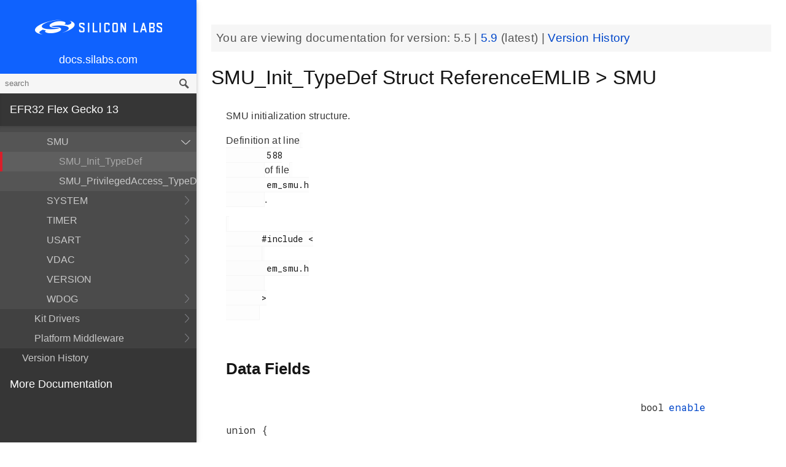

--- FILE ---
content_type: text/html; charset=utf-8
request_url: https://docs.silabs.com/mcu/5.5/efr32fg13/structSMU-Init-TypeDef
body_size: 7127
content:
<!DOCTYPE html>
<html lang="en">
 <head>
  <script async="" src="https://www.googletagmanager.com/gtag/js?id=UA-160330710-1">
  </script>
  <script>
   window.dataLayer = window.dataLayer || [];
function gtag(){dataLayer.push(arguments);}
gtag('js', new Date());
gtag('config', 'UA-160330710-1');
  </script>
  <meta charset="utf-8"/>
  <meta content="IE=edge,chrome=1" http-equiv="X-UA-Compatible"/>
  <meta content="width=device-width, initial-scale=1.0, maximum-scale=1, user-scalable=0" name="viewport"/>
  <meta name="google" value="notranslate"/>
  <meta content="yes" name="mobile-web-app-capable"/>
  <meta content="yes" name="apple-mobile-web-app-capable"/>
  <meta content="black-translucent" name="apple-mobile-web-app-status-bar-style"/>
  <meta content="#444547" name="theme-color"/>
  <meta content="width=device-width, initial-scale=1, user-scalable=no" name="viewport"/>
  <meta content="Software API documentation" name="content-type"/>
  <meta content="32 bit MCU SDK" name="software-development-kits"/>
  <meta content="Wireless" name="product-line"/>
  <meta content="Proprietary" name="product-category"/>
  <meta content="EFR32FG12 Series 1 Sub-GHz and 2.4 GHz SoCs, EFR32FG13 Series 1 Sub-GHz and 2.4 GHz SoCs, EFR32FG14 Series 1 Sub-GHz and 2.4 GHz SoCs, EFR32FG1 Series 1 Sub-GHz and 2.4 GHz SoC" name="product-family"/>
  <meta content="Wireless,Wireless|Proprietary,Wireless|Proprietary|EFR32FG12 Series 1 Sub-GHz and 2.4 GHz SoCs,Wireless|Proprietary| EFR32FG13 Series 1 Sub-GHz and 2.4 GHz SoCs,Wireless|Proprietary| EFR32FG14 Series 1 Sub-GHz and 2.4 GHz SoCs,Wireless|Proprietary| EFR32FG1 Series 1 Sub-GHz and 2.4 GHz SoCs" name="product-hierarchy"/>
  <meta content="Documents,Documents|MCU,Documents|MCU|efr32fg13,Documents|MCU|efr32fg13|v5.5" name="docs-hierarchy"/>
  <title>
   SMU_Init_TypeDef Struct ReferenceEMLIB &gt; SMU - v5.5 - MCU EFR32FG13 API Documentation Silicon Labs
  </title>
  <link href="/assets/styles.css" rel="stylesheet"/>
  <script src="http://assets.adobedtm.com/3190d43a5459fc8adf7e79701f27ec76e8640f17/satelliteLib-90b20114fd9a5a718deac08d9895cd97209e7a18.js">
  </script>
 </head>
 <body>
  <nav class="navbar">
   <div class="search-bar">
    <input class="search-input" placeholder="search"/>
    <input class="search-button" type="button"/>
   </div>
   <div class="menu-icon">
   </div>
   <div class="container">
    <a href="https://docs.silabs.com/">
     docs.silabs.com
    </a>
   </div>
  </nav>
  <nav class="menu nocontent">
   <div class="top">
    <a class="logo" href="https://silabs.com/">
    </a>
    <a class="home" href="https://docs.silabs.com/">
     docs.silabs.com
    </a>
    <div class="search-bar">
     <input class="search-input" placeholder="search"/>
     <input class="search-button" type="button"/>
     <div class="search-site">
      <h5>
       Search in:
      </h5>
      <div class="search-site-selector">
       <span class="root" data-level="0">
        docs
       </span>
      </div>
     </div>
    </div>
   </div>
   <div class="main">
    <h3 id="efr32-flex-gecko-13">
     EFR32 Flex Gecko 13
    </h3>
    <ul>
     <li>
      <a href="index">
       MCU and Peripherals
      </a>
     </li>
     <li>
      <a href="modules">
       Modules
      </a>
      <ul>
       <li>
        <a href="group-BSP">
         BSP
        </a>
        <ul>
         <li>
          <a href="group-BSP-DK">
           API for DK's
          </a>
          <ul>
           <li>
            <a href="structBC-TypeDef">
             BC_TypeDef
            </a>
           </li>
          </ul>
         </li>
         <li>
          <a href="group-BSP-STK">
           API for STKs and WSTKs
          </a>
          <ul>
           <li>
            <a href="structBCP-Packet">
             BCP_Packet
            </a>
           </li>
           <li>
            <a href="structBCP-Packet-">
             BCP_Packet_
            </a>
           </li>
           <li>
            <a href="structBCP-PacketHeader">
             BCP_PacketHeader
            </a>
           </li>
          </ul>
         </li>
         <li>
          <a href="group-BSPCOMMON">
           Common BSP for all kits
          </a>
         </li>
         <li>
          <a href="group-BSP-INIT">
           Device Initialization
          </a>
         </li>
         <li>
          <a href="group-TBSense-BSP">
           Thunderboard Sense BSP
          </a>
          <ul>
           <li>
            <a href="group-BAP">
             BAP - Barometric Pressure Sensor
            </a>
            <ul>
             <li>
              <a href="struct-BAP-Config">
               __BAP_Config
              </a>
             </li>
            </ul>
           </li>
           <li>
            <a href="group-BOARD-4160">
             BOARD Module for Thunderboard Sense
            </a>
            <ul>
             <li>
              <a href="group-PIC-defs">
               Power and Interrupt Controller Definitions
              </a>
             </li>
            </ul>
           </li>
           <li>
            <a href="group-BOARD-4166">
             BOARD Module for Thunderboard Sense 2
            </a>
           </li>
           <li>
            <a href="group-CCS811">
             CCS811 - Indoor Air Quality Sensor
            </a>
           </li>
           <li>
            <a href="group-HALL">
             HALL - Hall Effect Sensor
            </a>
            <ul>
             <li>
              <a href="group-Si7210">
               Si7210 - Hall Effect Sensor
              </a>
             </li>
             <li>
              <a href="struct-HALL-Config">
               __HALL_Config
              </a>
             </li>
            </ul>
           </li>
           <li>
            <a href="group-ICM20648">
             ICM20648 - 6-axis Motion Sensor Driver
            </a>
           </li>
           <li>
            <a href="group-IMU">
             IMU - Inertial Measurement Unit
            </a>
            <ul>
             <li>
              <a href="struct-IMU-SensorFusion">
               _IMU_SensorFusion
              </a>
             </li>
            </ul>
           </li>
           <li>
            <a href="group-Mic">
             MIC - Microphone Driver (ADC)
            </a>
           </li>
           <li>
            <a href="group-Mic-i2s">
             MIC - Microphone Driver (I2S)
            </a>
           </li>
           <li>
            <a href="group-Si1133">
             SI1133 - Ambient Light and UV Index Sensor
            </a>
            <ul>
             <li>
              <a href="structSI1133-Coeff-TypeDef">
               SI1133_Coeff_TypeDef
              </a>
             </li>
             <li>
              <a href="structSI1133-LuxCoeff-TypeDef">
               SI1133_LuxCoeff_TypeDef
              </a>
             </li>
             <li>
              <a href="structSI1133-Samples-TypeDef">
               SI1133_Samples_TypeDef
              </a>
             </li>
            </ul>
           </li>
           <li>
            <a href="group-Si7021">
             SI7021 - Relative Humidity and Temperature Sensor
            </a>
           </li>
           <li>
            <a href="group-Util">
             Utility Functions
            </a>
           </li>
          </ul>
         </li>
        </ul>
       </li>
       <li>
        <a href="group-Parts">
         Devices
        </a>
        <ul>
         <li>
          <a href="group-EFR32FG13P-ACMP">
           ACMP
          </a>
          <ul>
           <li>
            <a href="group-EFR32FG13P-ACMP-BitFields">
             ACMP Bit Fields
            </a>
           </li>
           <li>
            <a href="structACMP-TypeDef">
             ACMP_TypeDef
            </a>
           </li>
          </ul>
         </li>
         <li>
          <a href="group-EFR32FG13P-ADC">
           ADC
          </a>
          <ul>
           <li>
            <a href="group-EFR32FG13P-ADC-BitFields">
             ADC Bit Fields
            </a>
           </li>
           <li>
            <a href="structADC-TypeDef">
             ADC_TypeDef
            </a>
           </li>
          </ul>
         </li>
         <li>
          <a href="group-EFR32FG13P-Alternate-Function">
           Alternate Function
          </a>
          <ul>
           <li>
            <a href="group-EFR32FG13P-AF-Pins">
             Alternate Function Pins
            </a>
           </li>
           <li>
            <a href="group-EFR32FG13P-AF-Ports">
             Alternate Function Ports
            </a>
           </li>
          </ul>
         </li>
         <li>
          <a href="group-EFR32FG13P-CMU">
           CMU
          </a>
          <ul>
           <li>
            <a href="group-EFR32FG13P-CMU-BitFields">
             CMU Bit Fields
            </a>
           </li>
           <li>
            <a href="structCMU-TypeDef">
             CMU_TypeDef
            </a>
           </li>
          </ul>
         </li>
         <li>
          <a href="group-EFR32FG13P-CRYOTIMER">
           CRYOTIMER
          </a>
          <ul>
           <li>
            <a href="group-EFR32FG13P-CRYOTIMER-BitFields">
             CRYOTIMER Bit Fields
            </a>
           </li>
           <li>
            <a href="structCRYOTIMER-TypeDef">
             CRYOTIMER_TypeDef
            </a>
           </li>
          </ul>
         </li>
         <li>
          <a href="group-EFR32FG13P-CRYPTO">
           CRYPTO
          </a>
          <ul>
           <li>
            <a href="group-EFR32FG13P-CRYPTO-BitFields">
             CRYPTO Bit Fields
            </a>
           </li>
           <li>
            <a href="structCRYPTO-TypeDef">
             CRYPTO_TypeDef
            </a>
           </li>
          </ul>
         </li>
         <li>
          <a href="group-EFR32FG13P-CSEN">
           CSEN
          </a>
          <ul>
           <li>
            <a href="group-EFR32FG13P-CSEN-BitFields">
             CSEN Bit Fields
            </a>
           </li>
           <li>
            <a href="structCSEN-TypeDef">
             CSEN_TypeDef
            </a>
           </li>
          </ul>
         </li>
         <li>
          <a href="group-EFR32FG13P-DMA-DESCRIPTOR">
           DMA Descriptor
          </a>
          <ul>
           <li>
            <a href="structDMA-DESCRIPTOR-TypeDef">
             DMA_DESCRIPTOR_TypeDef
            </a>
           </li>
          </ul>
         </li>
         <li>
          <a href="group-EFR32FG13P-DMAREQ">
           DMAREQ
          </a>
          <ul>
           <li>
            <a href="group-EFR32FG13P-DMAREQ-BitFields">
             DMAREQ Bit Fields
            </a>
           </li>
          </ul>
         </li>
         <li>
          <a href="group-EFR32FG13P-DEVINFO">
           Device Information and Calibration
          </a>
          <ul>
           <li>
            <a href="group-EFR32FG13P-DEVINFO-BitFields">
             DEVINFO Bit Fields
            </a>
           </li>
           <li>
            <a href="structDEVINFO-TypeDef">
             DEVINFO_TypeDef
            </a>
           </li>
          </ul>
         </li>
         <li>
          <a href="group-EFR32">
           EFR32
          </a>
         </li>
         <li>
          <a href="group-EFR32FG13P233F512GM48">
           EFR32FG13P233F512GM48
          </a>
          <ul>
           <li>
            <a href="group-EFR32FG13P233F512GM48-BitFields">
             Bit Fields
            </a>
            <ul>
             <li>
              <a href="group-EFR32FG13P233F512GM48-WTIMER">
               EFR32FG13P233F512GM48_WTIMER
              </a>
              <ul>
               <li>
                <a href="group-EFR32FG13P233F512GM48-WTIMER-BitFields">
                 WTIMER Bit Fields
                </a>
               </li>
              </ul>
             </li>
             <li>
              <a href="group-EFR32FG13P233F512GM48-UNLOCK">
               Unlock Codes
              </a>
             </li>
            </ul>
           </li>
           <li>
            <a href="group-EFR32FG13P233F512GM48-Core">
             Core
            </a>
           </li>
           <li>
            <a href="group-EFR32FG13P233F512GM48-Part">
             Part
            </a>
           </li>
           <li>
            <a href="group-EFR32FG13P233F512GM48-Peripheral-Declaration">
             Peripheral Declarations
            </a>
           </li>
           <li>
            <a href="group-EFR32FG13P233F512GM48-Peripheral-Base">
             Peripheral Memory Map
            </a>
           </li>
           <li>
            <a href="group-EFR32FG13P233F512GM48-Peripheral-Offsets">
             Peripheral Offsets
            </a>
           </li>
           <li>
            <a href="group-EFR32FG13P233F512GM48-Peripheral-TypeDefs">
             Peripheral TypeDefs
            </a>
           </li>
          </ul>
         </li>
         <li>
          <a href="group-EFR32FG13P-EMU">
           EMU
          </a>
          <ul>
           <li>
            <a href="group-EFR32FG13P-EMU-BitFields">
             EMU Bit Fields
            </a>
           </li>
           <li>
            <a href="structEMU-TypeDef">
             EMU_TypeDef
            </a>
           </li>
          </ul>
         </li>
         <li>
          <a href="group-EFR32FG13P-ETM">
           ETM
          </a>
          <ul>
           <li>
            <a href="group-EFR32FG13P-ETM-BitFields">
             ETM Bit Fields
            </a>
           </li>
           <li>
            <a href="structETM-TypeDef">
             ETM_TypeDef
            </a>
           </li>
          </ul>
         </li>
         <li>
          <a href="group-EFR32FG13P-FPUEH">
           FPUEH
          </a>
          <ul>
           <li>
            <a href="group-EFR32FG13P-FPUEH-BitFields">
             FPUEH Bit Fields
            </a>
           </li>
           <li>
            <a href="structFPUEH-TypeDef">
             FPUEH_TypeDef
            </a>
           </li>
          </ul>
         </li>
         <li>
          <a href="group-EFR32FG13P-GPCRC">
           GPCRC
          </a>
          <ul>
           <li>
            <a href="group-EFR32FG13P-GPCRC-BitFields">
             GPCRC Bit Fields
            </a>
           </li>
           <li>
            <a href="structGPCRC-TypeDef">
             GPCRC_TypeDef
            </a>
           </li>
          </ul>
         </li>
         <li>
          <a href="group-EFR32FG13P-GPIO">
           GPIO
          </a>
          <ul>
           <li>
            <a href="group-EFR32FG13P-GPIO-BitFields">
             GPIO Bit Fields
            </a>
           </li>
           <li>
            <a href="structGPIO-P-TypeDef">
             GPIO_P_TypeDef
            </a>
           </li>
           <li>
            <a href="structGPIO-TypeDef">
             GPIO_TypeDef
            </a>
           </li>
          </ul>
         </li>
         <li>
          <a href="group-EFR32FG13P-I2C">
           I2C
          </a>
          <ul>
           <li>
            <a href="group-EFR32FG13P-I2C-BitFields">
             I2C Bit Fields
            </a>
           </li>
           <li>
            <a href="structI2C-TypeDef">
             I2C_TypeDef
            </a>
           </li>
          </ul>
         </li>
         <li>
          <a href="group-EFR32FG13P-IDAC">
           IDAC
          </a>
          <ul>
           <li>
            <a href="group-EFR32FG13P-IDAC-BitFields">
             IDAC Bit Fields
            </a>
           </li>
           <li>
            <a href="structIDAC-TypeDef">
             IDAC_TypeDef
            </a>
           </li>
          </ul>
         </li>
         <li>
          <a href="group-EFR32FG13P-LDMA">
           LDMA
          </a>
          <ul>
           <li>
            <a href="group-EFR32FG13P-LDMA-BitFields">
             LDMA Bit Fields
            </a>
           </li>
           <li>
            <a href="structLDMA-CH-TypeDef">
             LDMA_CH_TypeDef
            </a>
           </li>
           <li>
            <a href="structLDMA-TypeDef">
             LDMA_TypeDef
            </a>
           </li>
          </ul>
         </li>
         <li>
          <a href="group-EFR32FG13P-LESENSE">
           LESENSE
          </a>
          <ul>
           <li>
            <a href="group-EFR32FG13P-LESENSE-BitFields">
             LESENSE Bit Fields
            </a>
           </li>
           <li>
            <a href="structLESENSE-BUF-TypeDef">
             LESENSE_BUF_TypeDef
            </a>
           </li>
           <li>
            <a href="structLESENSE-CH-TypeDef">
             LESENSE_CH_TypeDef
            </a>
           </li>
           <li>
            <a href="structLESENSE-ST-TypeDef">
             LESENSE_ST_TypeDef
            </a>
           </li>
           <li>
            <a href="structLESENSE-TypeDef">
             LESENSE_TypeDef
            </a>
           </li>
          </ul>
         </li>
         <li>
          <a href="group-EFR32FG13P-LETIMER">
           LETIMER
          </a>
          <ul>
           <li>
            <a href="group-EFR32FG13P-LETIMER-BitFields">
             LETIMER Bit Fields
            </a>
           </li>
           <li>
            <a href="structLETIMER-TypeDef">
             LETIMER_TypeDef
            </a>
           </li>
          </ul>
         </li>
         <li>
          <a href="group-EFR32FG13P-LEUART">
           LEUART
          </a>
          <ul>
           <li>
            <a href="group-EFR32FG13P-LEUART-BitFields">
             LEUART Bit Fields
            </a>
           </li>
           <li>
            <a href="structLEUART-TypeDef">
             LEUART_TypeDef
            </a>
           </li>
          </ul>
         </li>
         <li>
          <a href="group-EFR32FG13P-MSC">
           MSC
          </a>
          <ul>
           <li>
            <a href="group-EFR32FG13P-MSC-BitFields">
             MSC Bit Fields
            </a>
           </li>
           <li>
            <a href="structMSC-TypeDef">
             MSC_TypeDef
            </a>
           </li>
          </ul>
         </li>
         <li>
          <a href="group-EFR32FG13P-PCNT">
           PCNT
          </a>
          <ul>
           <li>
            <a href="group-EFR32FG13P-PCNT-BitFields">
             PCNT Bit Fields
            </a>
           </li>
           <li>
            <a href="structPCNT-TypeDef">
             PCNT_TypeDef
            </a>
           </li>
          </ul>
         </li>
         <li>
          <a href="group-EFR32FG13P-PRS">
           PRS
          </a>
          <ul>
           <li>
            <a href="group-EFR32FG13P-PRS-BitFields">
             PRS Bit Fields
            </a>
           </li>
           <li>
            <a href="group-EFR32FG13P-PRS-Signals">
             PRS Signals
            </a>
           </li>
           <li>
            <a href="structPRS-CH-TypeDef">
             PRS_CH_TypeDef
            </a>
           </li>
           <li>
            <a href="structPRS-TypeDef">
             PRS_TypeDef
            </a>
           </li>
          </ul>
         </li>
         <li>
          <a href="group-EFR32FG13P-RMU">
           RMU
          </a>
          <ul>
           <li>
            <a href="group-EFR32FG13P-RMU-BitFields">
             RMU Bit Fields
            </a>
           </li>
           <li>
            <a href="structRMU-TypeDef">
             RMU_TypeDef
            </a>
           </li>
          </ul>
         </li>
         <li>
          <a href="group-EFR32FG13P-ROMTABLE">
           ROM Table, Chip Revision Information
          </a>
          <ul>
           <li>
            <a href="group-EFR32FG13P-ROMTABLE-BitFields">
             ROM Table Bit Field definitions
            </a>
           </li>
           <li>
            <a href="structROMTABLE-TypeDef">
             ROMTABLE_TypeDef
            </a>
           </li>
          </ul>
         </li>
         <li>
          <a href="group-EFR32FG13P-RTCC">
           RTCC
          </a>
          <ul>
           <li>
            <a href="group-EFR32FG13P-RTCC-BitFields">
             RTCC Bit Fields
            </a>
           </li>
           <li>
            <a href="structRTCC-CC-TypeDef">
             RTCC_CC_TypeDef
            </a>
           </li>
           <li>
            <a href="structRTCC-RET-TypeDef">
             RTCC_RET_TypeDef
            </a>
           </li>
           <li>
            <a href="structRTCC-TypeDef">
             RTCC_TypeDef
            </a>
           </li>
          </ul>
         </li>
         <li>
          <a href="group-EFR32FG13P-SMU">
           SMU
          </a>
          <ul>
           <li>
            <a href="group-EFR32FG13P-SMU-BitFields">
             SMU Bit Fields
            </a>
           </li>
           <li>
            <a href="structSMU-TypeDef">
             SMU_TypeDef
            </a>
           </li>
          </ul>
         </li>
         <li>
          <a href="group-EFR32FG13P-TIMER">
           TIMER
          </a>
          <ul>
           <li>
            <a href="group-EFR32FG13P-TIMER-BitFields">
             TIMER Bit Fields
            </a>
           </li>
           <li>
            <a href="structTIMER-CC-TypeDef">
             TIMER_CC_TypeDef
            </a>
           </li>
           <li>
            <a href="structTIMER-TypeDef">
             TIMER_TypeDef
            </a>
           </li>
          </ul>
         </li>
         <li>
          <a href="group-EFR32FG13P-TRNG">
           TRNG
          </a>
          <ul>
           <li>
            <a href="group-EFR32FG13P-TRNG-BitFields">
             TRNG Bit Fields
            </a>
           </li>
           <li>
            <a href="structTRNG-TypeDef">
             TRNG_TypeDef
            </a>
           </li>
          </ul>
         </li>
         <li>
          <a href="group-EFR32FG13P-USART">
           USART
          </a>
          <ul>
           <li>
            <a href="group-EFR32FG13P-USART-BitFields">
             USART Bit Fields
            </a>
           </li>
           <li>
            <a href="structUSART-TypeDef">
             USART_TypeDef
            </a>
           </li>
          </ul>
         </li>
         <li>
          <a href="group-EFR32FG13P-VDAC">
           VDAC
          </a>
          <ul>
           <li>
            <a href="group-EFR32FG13P-VDAC-BitFields">
             VDAC Bit Fields
            </a>
           </li>
           <li>
            <a href="structVDAC-OPA-TypeDef">
             VDAC_OPA_TypeDef
            </a>
           </li>
           <li>
            <a href="structVDAC-TypeDef">
             VDAC_TypeDef
            </a>
           </li>
          </ul>
         </li>
         <li>
          <a href="group-EFR32FG13P-WDOG">
           WDOG
          </a>
          <ul>
           <li>
            <a href="group-EFR32FG13P-WDOG-BitFields">
             WDOG Bit Fields
            </a>
           </li>
           <li>
            <a href="structWDOG-PCH-TypeDef">
             WDOG_PCH_TypeDef
            </a>
           </li>
           <li>
            <a href="structWDOG-TypeDef">
             WDOG_TypeDef
            </a>
           </li>
          </ul>
         </li>
         <li>
          <a href="structGPIO-P-TypeDef">
           GPIO_P_TypeDef
          </a>
         </li>
         <li>
          <a href="structLDMA-CH-TypeDef">
           LDMA_CH_TypeDef
          </a>
         </li>
         <li>
          <a href="structLESENSE-BUF-TypeDef">
           LESENSE_BUF_TypeDef
          </a>
         </li>
         <li>
          <a href="structLESENSE-CH-TypeDef">
           LESENSE_CH_TypeDef
          </a>
         </li>
         <li>
          <a href="structLESENSE-ST-TypeDef">
           LESENSE_ST_TypeDef
          </a>
         </li>
         <li>
          <a href="structPRS-CH-TypeDef">
           PRS_CH_TypeDef
          </a>
         </li>
         <li>
          <a href="structRTCC-CC-TypeDef">
           RTCC_CC_TypeDef
          </a>
         </li>
         <li>
          <a href="structRTCC-RET-TypeDef">
           RTCC_RET_TypeDef
          </a>
         </li>
         <li>
          <a href="structTIMER-CC-TypeDef">
           TIMER_CC_TypeDef
          </a>
         </li>
         <li>
          <a href="structVDAC-OPA-TypeDef">
           VDAC_OPA_TypeDef
          </a>
         </li>
         <li>
          <a href="structWDOG-PCH-TypeDef">
           WDOG_PCH_TypeDef
          </a>
         </li>
        </ul>
       </li>
       <li>
        <a href="group-emdrv">
         EMDRV
        </a>
        <ul>
         <li>
          <a href="group-DMADRV">
           DMADRV
          </a>
         </li>
         <li>
          <a href="group-EZRADIODRV">
           EZRADIODRV
          </a>
          <ul>
           <li>
            <a href="group-API-Layer">
             API_Layer
            </a>
           </li>
           <li>
            <a href="group-COMM-Layer">
             COMM_Layer
            </a>
           </li>
           <li>
            <a href="group-HAL-Layer">
             HAL_Layer
            </a>
           </li>
           <li>
            <a href="group-Plugin-System">
             Plugin_System
            </a>
            <ul>
             <li>
              <a href="group-Auto-ACK-Plugin">
               Auto_ACK_Plugin
              </a>
              <ul>
               <li>
                <a href="structEZRADIODRV-AutoAckHandle">
                 EZRADIODRV_AutoAckHandle
                </a>
               </li>
              </ul>
             </li>
             <li>
              <a href="group-CRC-Error-Plugin">
               CRC_Error_Plugin
              </a>
              <ul>
               <li>
                <a href="structEZRADIODRV-PacketCrcErrorHandle">
                 EZRADIODRV_PacketCrcErrorHandle
                </a>
               </li>
              </ul>
             </li>
             <li>
              <a href="group-Direct-Receive-Plugin">
               Direct_Receive_Plugin
              </a>
              <ul>
               <li>
                <a href="structEZRADIODRV-DirectRxHandle">
                 EZRADIODRV_DirectRxHandle
                </a>
               </li>
              </ul>
             </li>
             <li>
              <a href="group-Direct-Transmit-Plugin">
               Direct_Transmit_Plugin
              </a>
              <ul>
               <li>
                <a href="structEZRADIODRV-DirectTxHandle">
                 EZRADIODRV_DirectTxHandle
                </a>
               </li>
              </ul>
             </li>
             <li>
              <a href="group-PN9-Plugin">
               PN9_Plugin
              </a>
              <ul>
               <li>
                <a href="structEZRADIODRV-Pn9Handle">
                 EZRADIODRV_Pn9Handle
                </a>
               </li>
              </ul>
             </li>
             <li>
              <a href="group-Plugin-Manager">
               Plugin_Manager
              </a>
              <ul>
               <li>
                <a href="structEZRADIODRV-HandleData">
                 EZRADIODRV_HandleData
                </a>
               </li>
              </ul>
             </li>
             <li>
              <a href="group-Receive-Plugin">
               Receive_Plugin
              </a>
              <ul>
               <li>
                <a href="structEZRADIODRV-PacketRxHandle">
                 EZRADIODRV_PacketRxHandle
                </a>
               </li>
              </ul>
             </li>
             <li>
              <a href="group-Transmit-Plugin">
               Transmit_Plugin
              </a>
              <ul>
               <li>
                <a href="structEZRADIODRV-FieldLength">
                 EZRADIODRV_FieldLength
                </a>
               </li>
               <li>
                <a href="structEZRADIODRV-PacketLengthConfig">
                 EZRADIODRV_PacketLengthConfig
                </a>
               </li>
               <li>
                <a href="structEZRADIODRV-PacketTxHandle">
                 EZRADIODRV_PacketTxHandle
                </a>
               </li>
              </ul>
             </li>
             <li>
              <a href="group-Unmod-Carrier-Plugin">
               Unmod_Carrier_Plugin
              </a>
              <ul>
               <li>
                <a href="structEZRADIODRV-UnmodCarrierHandle">
                 EZRADIODRV_UnmodCarrierHandle
                </a>
               </li>
              </ul>
             </li>
            </ul>
           </li>
          </ul>
         </li>
         <li>
          <a href="group-GPIOINT">
           GPIOINT
          </a>
         </li>
         <li>
          <a href="group-NVM">
           NVM
          </a>
         </li>
         <li>
          <a href="group-NVM3">
           NVM3
          </a>
          <ul>
           <li>
            <a href="group-NVM3Hal">
             NVM3Hal
            </a>
            <ul>
             <li>
              <a href="structnvm3-HalDeviceInfo">
               nvm3_HalDeviceInfo
              </a>
             </li>
            </ul>
           </li>
           <li>
            <a href="group-NVM3Lock">
             NVM3Lock
            </a>
           </li>
           <li>
            <a href="structnvm3-CacheEntry">
             nvm3_CacheEntry
            </a>
           </li>
           <li>
            <a href="structnvm3-Init-t">
             nvm3_Init_t
            </a>
           </li>
          </ul>
         </li>
         <li>
          <a href="group-RTCDRV">
           RTCDRV
          </a>
         </li>
         <li>
          <a href="group-SLEEP">
           SLEEP
          </a>
          <ul>
           <li>
            <a href="structSLEEP-Init-t">
             SLEEP_Init_t
            </a>
           </li>
          </ul>
         </li>
         <li>
          <a href="group-SPIDRV">
           SPIDRV
          </a>
          <ul>
           <li>
            <a href="structSPIDRV-HandleData">
             SPIDRV_HandleData
            </a>
           </li>
           <li>
            <a href="structSPIDRV-Init">
             SPIDRV_Init
            </a>
           </li>
          </ul>
         </li>
         <li>
          <a href="group-TEMPDRV">
           TEMPDRV
          </a>
         </li>
         <li>
          <a href="group-UARTDRV">
           UARTDRV
          </a>
          <ul>
           <li>
            <a href="structUARTDRV-Buffer-FifoQueue-t">
             UARTDRV_Buffer_FifoQueue_t
            </a>
           </li>
           <li>
            <a href="structUARTDRV-Buffer-t">
             UARTDRV_Buffer_t
            </a>
           </li>
           <li>
            <a href="structUARTDRV-HandleData">
             UARTDRV_HandleData
            </a>
           </li>
           <li>
            <a href="structUARTDRV-InitLeuart-t">
             UARTDRV_InitLeuart_t
            </a>
           </li>
           <li>
            <a href="structUARTDRV-InitUart-t">
             UARTDRV_InitUart_t
            </a>
           </li>
          </ul>
         </li>
         <li>
          <a href="group-USTIMER">
           USTIMER
          </a>
         </li>
        </ul>
       </li>
       <li>
        <a href="group-emlib">
         EMLIB
        </a>
        <ul>
         <li>
          <a href="group-ACMP">
           ACMP
          </a>
          <ul>
           <li>
            <a href="structACMP-CapsenseInit-TypeDef">
             ACMP_CapsenseInit_TypeDef
            </a>
           </li>
           <li>
            <a href="structACMP-Init-TypeDef">
             ACMP_Init_TypeDef
            </a>
           </li>
           <li>
            <a href="structACMP-VAConfig-TypeDef">
             ACMP_VAConfig_TypeDef
            </a>
           </li>
           <li>
            <a href="structACMP-VBConfig-TypeDef">
             ACMP_VBConfig_TypeDef
            </a>
           </li>
          </ul>
         </li>
         <li>
          <a href="group-ADC">
           ADC
          </a>
          <ul>
           <li>
            <a href="structADC-Init-TypeDef">
             ADC_Init_TypeDef
            </a>
           </li>
           <li>
            <a href="structADC-InitScan-TypeDef">
             ADC_InitScan_TypeDef
            </a>
           </li>
           <li>
            <a href="structADC-InitScanInput-TypeDef">
             ADC_InitScanInput_TypeDef
            </a>
           </li>
           <li>
            <a href="structADC-InitSingle-TypeDef">
             ADC_InitSingle_TypeDef
            </a>
           </li>
          </ul>
         </li>
         <li>
          <a href="group-ASSERT">
           ASSERT
          </a>
         </li>
         <li>
          <a href="group-BUS">
           BUS
          </a>
         </li>
         <li>
          <a href="group-CHIP">
           CHIP
          </a>
         </li>
         <li>
          <a href="group-CMU">
           CMU
          </a>
          <ul>
           <li>
            <a href="structCMU-DPLLInit-TypeDef">
             CMU_DPLLInit_TypeDef
            </a>
           </li>
           <li>
            <a href="structCMU-HFXOInit-TypeDef">
             CMU_HFXOInit_TypeDef
            </a>
           </li>
           <li>
            <a href="structCMU-LFXOInit-TypeDef">
             CMU_LFXOInit_TypeDef
            </a>
           </li>
          </ul>
         </li>
         <li>
          <a href="group-COMMON">
           COMMON
          </a>
         </li>
         <li>
          <a href="group-CORE">
           CORE
          </a>
          <ul>
           <li>
            <a href="structCORE-nvicMask-t">
             CORE_nvicMask_t
            </a>
           </li>
          </ul>
         </li>
         <li>
          <a href="group-CRYOTIMER">
           CRYOTIMER
          </a>
          <ul>
           <li>
            <a href="structCRYOTIMER-Init-TypeDef">
             CRYOTIMER_Init_TypeDef
            </a>
           </li>
          </ul>
         </li>
         <li>
          <a href="group-CRYPTO">
           CRYPTO
          </a>
         </li>
         <li>
          <a href="group-CSEN">
           CSEN
          </a>
          <ul>
           <li>
            <a href="structCSEN-Init-TypeDef">
             CSEN_Init_TypeDef
            </a>
           </li>
           <li>
            <a href="structCSEN-InitMode-TypeDef">
             CSEN_InitMode_TypeDef
            </a>
           </li>
          </ul>
         </li>
         <li>
          <a href="group-DBG">
           DBG
          </a>
         </li>
         <li>
          <a href="group-EMU">
           EMU
          </a>
          <ul>
           <li>
            <a href="structEMU-DCDCInit-TypeDef">
             EMU_DCDCInit_TypeDef
            </a>
           </li>
           <li>
            <a href="structEMU-EM01Init-TypeDef">
             EMU_EM01Init_TypeDef
            </a>
           </li>
           <li>
            <a href="structEMU-EM23Init-TypeDef">
             EMU_EM23Init_TypeDef
            </a>
           </li>
           <li>
            <a href="structEMU-EM4Init-TypeDef">
             EMU_EM4Init_TypeDef
            </a>
           </li>
           <li>
            <a href="structEMU-VmonHystInit-TypeDef">
             EMU_VmonHystInit_TypeDef
            </a>
           </li>
           <li>
            <a href="structEMU-VmonInit-TypeDef">
             EMU_VmonInit_TypeDef
            </a>
           </li>
          </ul>
         </li>
         <li>
          <a href="group-GPCRC">
           GPCRC
          </a>
          <ul>
           <li>
            <a href="structGPCRC-Init-TypeDef">
             GPCRC_Init_TypeDef
            </a>
           </li>
          </ul>
         </li>
         <li>
          <a href="group-GPIO">
           GPIO
          </a>
         </li>
         <li>
          <a href="group-I2C">
           I2C
          </a>
          <ul>
           <li>
            <a href="structI2C-Init-TypeDef">
             I2C_Init_TypeDef
            </a>
           </li>
           <li>
            <a href="structI2C-TransferSeq-TypeDef">
             I2C_TransferSeq_TypeDef
            </a>
           </li>
          </ul>
         </li>
         <li>
          <a href="group-IDAC">
           IDAC
          </a>
          <ul>
           <li>
            <a href="structIDAC-Init-TypeDef">
             IDAC_Init_TypeDef
            </a>
           </li>
          </ul>
         </li>
         <li>
          <a href="group-INT">
           INT
          </a>
         </li>
         <li>
          <a href="group-LDMA">
           LDMA
          </a>
          <ul>
           <li>
            <a href="unionLDMA-Descriptor-t">
             LDMA_Descriptor_t
            </a>
           </li>
           <li>
            <a href="structLDMA-Init-t">
             LDMA_Init_t
            </a>
           </li>
           <li>
            <a href="structLDMA-TransferCfg-t">
             LDMA_TransferCfg_t
            </a>
           </li>
          </ul>
         </li>
         <li>
          <a href="group-LESENSE">
           LESENSE
          </a>
          <ul>
           <li>
            <a href="structLESENSE-AltExDesc-TypeDef">
             LESENSE_AltExDesc_TypeDef
            </a>
           </li>
           <li>
            <a href="structLESENSE-ChAll-TypeDef">
             LESENSE_ChAll_TypeDef
            </a>
           </li>
           <li>
            <a href="structLESENSE-ChDesc-TypeDef">
             LESENSE_ChDesc_TypeDef
            </a>
           </li>
           <li>
            <a href="structLESENSE-ConfAltEx-TypeDef">
             LESENSE_ConfAltEx_TypeDef
            </a>
           </li>
           <li>
            <a href="structLESENSE-CoreCtrlDesc-TypeDef">
             LESENSE_CoreCtrlDesc_TypeDef
            </a>
           </li>
           <li>
            <a href="structLESENSE-DecCtrlDesc-TypeDef">
             LESENSE_DecCtrlDesc_TypeDef
            </a>
           </li>
           <li>
            <a href="structLESENSE-DecStAll-TypeDef">
             LESENSE_DecStAll_TypeDef
            </a>
           </li>
           <li>
            <a href="structLESENSE-DecStCond-TypeDef">
             LESENSE_DecStCond_TypeDef
            </a>
           </li>
           <li>
            <a href="structLESENSE-DecStDesc-TypeDef">
             LESENSE_DecStDesc_TypeDef
            </a>
           </li>
           <li>
            <a href="structLESENSE-Init-TypeDef">
             LESENSE_Init_TypeDef
            </a>
           </li>
           <li>
            <a href="structLESENSE-PerCtrlDesc-TypeDef">
             LESENSE_PerCtrlDesc_TypeDef
            </a>
           </li>
           <li>
            <a href="structLESENSE-TimeCtrlDesc-TypeDef">
             LESENSE_TimeCtrlDesc_TypeDef
            </a>
           </li>
          </ul>
         </li>
         <li>
          <a href="group-LETIMER">
           LETIMER
          </a>
          <ul>
           <li>
            <a href="structLETIMER-Init-TypeDef">
             LETIMER_Init_TypeDef
            </a>
           </li>
          </ul>
         </li>
         <li>
          <a href="group-LEUART">
           LEUART
          </a>
          <ul>
           <li>
            <a href="structLEUART-Init-TypeDef">
             LEUART_Init_TypeDef
            </a>
           </li>
          </ul>
         </li>
         <li>
          <a href="group-MPU">
           MPU
          </a>
          <ul>
           <li>
            <a href="structMPU-RegionInit-TypeDef">
             MPU_RegionInit_TypeDef
            </a>
           </li>
          </ul>
         </li>
         <li>
          <a href="group-MSC">
           MSC
          </a>
          <ul>
           <li>
            <a href="structMSC-ExecConfig-TypeDef">
             MSC_ExecConfig_TypeDef
            </a>
           </li>
          </ul>
         </li>
         <li>
          <a href="group-OPAMP">
           OPAMP
          </a>
          <ul>
           <li>
            <a href="structOPAMP-Init-TypeDef">
             OPAMP_Init_TypeDef
            </a>
           </li>
          </ul>
         </li>
         <li>
          <a href="group-PCNT">
           PCNT
          </a>
          <ul>
           <li>
            <a href="structPCNT-Filter-TypeDef">
             PCNT_Filter_TypeDef
            </a>
           </li>
           <li>
            <a href="structPCNT-Init-TypeDef">
             PCNT_Init_TypeDef
            </a>
           </li>
           <li>
            <a href="structPCNT-TCC-TypeDef">
             PCNT_TCC_TypeDef
            </a>
           </li>
          </ul>
         </li>
         <li>
          <a href="group-PRS">
           PRS
          </a>
         </li>
         <li>
          <a href="group-RAMFUNC">
           RAMFUNC
          </a>
         </li>
         <li>
          <a href="group-RMU">
           RMU
          </a>
         </li>
         <li>
          <a href="group-RTCC">
           RTCC
          </a>
          <ul>
           <li>
            <a href="structRTCC-CCChConf-TypeDef">
             RTCC_CCChConf_TypeDef
            </a>
           </li>
           <li>
            <a href="structRTCC-Init-TypeDef">
             RTCC_Init_TypeDef
            </a>
           </li>
          </ul>
         </li>
         <li>
          <a href="group-SMU">
           SMU
          </a>
          <ul>
           <li>
            <a href="structSMU-Init-TypeDef">
             SMU_Init_TypeDef
            </a>
           </li>
           <li>
            <a href="structSMU-PrivilegedAccess-TypeDef">
             SMU_PrivilegedAccess_TypeDef
            </a>
           </li>
          </ul>
         </li>
         <li>
          <a href="group-SYSTEM">
           SYSTEM
          </a>
          <ul>
           <li>
            <a href="structSYSTEM-CalAddrVal-TypeDef">
             SYSTEM_CalAddrVal_TypeDef
            </a>
           </li>
           <li>
            <a href="structSYSTEM-ChipRevision-TypeDef">
             SYSTEM_ChipRevision_TypeDef
            </a>
           </li>
          </ul>
         </li>
         <li>
          <a href="group-TIMER">
           TIMER
          </a>
          <ul>
           <li>
            <a href="structTIMER-Init-TypeDef">
             TIMER_Init_TypeDef
            </a>
           </li>
           <li>
            <a href="structTIMER-InitCC-TypeDef">
             TIMER_InitCC_TypeDef
            </a>
           </li>
           <li>
            <a href="structTIMER-InitDTI-TypeDef">
             TIMER_InitDTI_TypeDef
            </a>
           </li>
          </ul>
         </li>
         <li>
          <a href="group-USART">
           USART
          </a>
          <ul>
           <li>
            <a href="structUSART-InitAsync-TypeDef">
             USART_InitAsync_TypeDef
            </a>
           </li>
           <li>
            <a href="structUSART-InitI2s-TypeDef">
             USART_InitI2s_TypeDef
            </a>
           </li>
           <li>
            <a href="structUSART-InitIrDA-TypeDef">
             USART_InitIrDA_TypeDef
            </a>
           </li>
           <li>
            <a href="structUSART-InitSync-TypeDef">
             USART_InitSync_TypeDef
            </a>
           </li>
           <li>
            <a href="structUSART-PrsTriggerInit-TypeDef">
             USART_PrsTriggerInit_TypeDef
            </a>
           </li>
          </ul>
         </li>
         <li>
          <a href="group-VDAC">
           VDAC
          </a>
          <ul>
           <li>
            <a href="structVDAC-Init-TypeDef">
             VDAC_Init_TypeDef
            </a>
           </li>
           <li>
            <a href="structVDAC-InitChannel-TypeDef">
             VDAC_InitChannel_TypeDef
            </a>
           </li>
          </ul>
         </li>
         <li>
          <a href="group-VERSION">
           VERSION
          </a>
         </li>
         <li>
          <a href="group-WDOG">
           WDOG
          </a>
          <ul>
           <li>
            <a href="structWDOG-Init-TypeDef">
             WDOG_Init_TypeDef
            </a>
           </li>
          </ul>
         </li>
        </ul>
       </li>
       <li>
        <a href="group-kitdrv">
         Kit Drivers
        </a>
        <ul>
         <li>
          <a href="group-CPT112S-I2C">
           CPT112S_I2C
          </a>
         </li>
         <li>
          <a href="group-CapSense">
           CapSense
          </a>
         </li>
         <li>
          <a href="group-Cdc">
           Cdc
          </a>
         </li>
         <li>
          <a href="group-Display">
           Display
          </a>
          <ul>
           <li>
            <a href="structDISPLAY-Device-t">
             DISPLAY_Device_t
            </a>
           </li>
           <li>
            <a href="structDISPLAY-Geometry-t">
             DISPLAY_Geometry_t
            </a>
           </li>
          </ul>
         </li>
         <li>
          <a href="group-DmaCtrl">
           DmaCtrl
          </a>
         </li>
         <li>
          <a href="group-Eeprom">
           Eeprom
          </a>
         </li>
         <li>
          <a href="group-HidKeyboard">
           HidKeyboard
          </a>
          <ul>
           <li>
            <a href="structHIDKBD-Init-t">
             HIDKBD_Init_t
            </a>
           </li>
           <li>
            <a href="structHIDKBD-KeyReport-t">
             HIDKBD_KeyReport_t
            </a>
           </li>
          </ul>
         </li>
         <li>
          <a href="group-I2CSPM">
           I2CSPM
          </a>
          <ul>
           <li>
            <a href="structI2CSPM-Init-TypeDef">
             I2CSPM_Init_TypeDef
            </a>
           </li>
          </ul>
         </li>
         <li>
          <a href="group-ksz8851snl">
           Ksz8851snl
          </a>
          <ul>
           <li>
            <a href="structKSZ8851SLN-mib-s">
             KSZ8851SLN_mib_s
            </a>
           </li>
          </ul>
         </li>
         <li>
          <a href="group-MicroSd">
           MicroSd
          </a>
         </li>
         <li>
          <a href="group-Msd">
           Msd
          </a>
          <ul>
           <li>
            <a href="structMSDBOT-CBW-TypeDef">
             MSDBOT_CBW_TypeDef
            </a>
           </li>
           <li>
            <a href="structMSDBOT-CSW-TypeDef">
             MSDBOT_CSW_TypeDef
            </a>
           </li>
           <li>
            <a href="structMSDD-CmdStatus-TypeDef">
             MSDD_CmdStatus_TypeDef
            </a>
           </li>
           <li>
            <a href="structMSDSCSI-Inquiry-TypeDef">
             MSDSCSI_Inquiry_TypeDef
            </a>
           </li>
           <li>
            <a href="structMSDSCSI-InquiryData-TypeDef">
             MSDSCSI_InquiryData_TypeDef
            </a>
           </li>
           <li>
            <a href="structMSDSCSI-Read10-TypeDef">
             MSDSCSI_Read10_TypeDef
            </a>
           </li>
           <li>
            <a href="structMSDSCSI-ReadCapacity-TypeDef">
             MSDSCSI_ReadCapacity_TypeDef
            </a>
           </li>
           <li>
            <a href="structMSDSCSI-ReadCapacityData-TypeDef">
             MSDSCSI_ReadCapacityData_TypeDef
            </a>
           </li>
           <li>
            <a href="structMSDSCSI-RequestSense-TypeDef">
             MSDSCSI_RequestSense_TypeDef
            </a>
           </li>
           <li>
            <a href="structMSDSCSI-RequestSenseData-TypeDef">
             MSDSCSI_RequestSenseData_TypeDef
            </a>
           </li>
           <li>
            <a href="structMSDSCSI-StartStopUnit-TypeDef">
             MSDSCSI_StartStopUnit_TypeDef
            </a>
           </li>
           <li>
            <a href="structMSDSCSI-Verify10-TypeDef">
             MSDSCSI_Verify10_TypeDef
            </a>
           </li>
           <li>
            <a href="structMSDSCSI-Write10-TypeDef">
             MSDSCSI_Write10_TypeDef
            </a>
           </li>
          </ul>
         </li>
         <li>
          <a href="group-NandFlash">
           NandFlash
          </a>
          <ul>
           <li>
            <a href="structNANDFLASH-Info-TypeDef">
             NANDFLASH_Info_TypeDef
            </a>
           </li>
          </ul>
         </li>
         <li>
          <a href="group-NorFlash">
           NorFlash
          </a>
          <ul>
           <li>
            <a href="structNORFLASH-Info-TypeDef">
             NORFLASH_Info_TypeDef
            </a>
           </li>
          </ul>
         </li>
         <li>
          <a href="group-RetargetIo">
           RetargetIo
          </a>
         </li>
         <li>
          <a href="group-SegmentLcd">
           SegmentLcd
          </a>
         </li>
         <li>
          <a href="group-Si114x">
           Si114x
          </a>
          <ul>
           <li>
            <a href="structSI114X-CAL-S">
             SI114X_CAL_S
            </a>
           </li>
           <li>
            <a href="structSI114X-IRQ-SAMPLE">
             SI114X_IRQ_SAMPLE
            </a>
           </li>
          </ul>
         </li>
         <li>
          <a href="group-Si7013">
           Si7013
          </a>
         </li>
         <li>
          <a href="group-Si72xx">
           Si72xx
          </a>
         </li>
         <li>
          <a href="group-TempSensor">
           TempSensor
          </a>
          <ul>
           <li>
            <a href="structTEMPSENS-Temp-TypeDef">
             TEMPSENS_Temp_TypeDef
            </a>
           </li>
          </ul>
         </li>
         <li>
          <a href="group-Textdisplay">
           Textdisplay
          </a>
          <ul>
           <li>
            <a href="structTEXTDISPLAY-Config-t">
             TEXTDISPLAY_Config_t
            </a>
           </li>
          </ul>
         </li>
         <li>
          <a href="group-Tft">
           Tft
          </a>
         </li>
         <li>
          <a href="group-Touch">
           Touch
          </a>
          <ul>
           <li>
            <a href="structTOUCH-Config-TypeDef">
             TOUCH_Config_TypeDef
            </a>
           </li>
           <li>
            <a href="structTOUCH-Pos-TypeDef">
             TOUCH_Pos_TypeDef
            </a>
           </li>
          </ul>
         </li>
         <li>
          <a href="group-Udelay">
           Udelay
          </a>
         </li>
         <li>
          <a href="group-UsbHid">
           UsbHid
          </a>
         </li>
         <li>
          <a href="group-VddCheck">
           VddCheck
          </a>
         </li>
        </ul>
       </li>
       <li>
        <a href="group-middleware">
         Platform Middleware
        </a>
        <ul>
         <li>
          <a href="group-cslib-group">
           Capacitive Sensing Firmware Library
          </a>
          <ul>
           <li>
            <a href="structSensorStruct-t">
             SensorStruct_t
            </a>
           </li>
           <li>
            <a href="unionSI-UU32">
             SI_UU32
            </a>
           </li>
          </ul>
         </li>
         <li>
          <a href="group-glib">
           GLIB
          </a>
          <ul>
           <li>
            <a href="struct-BMP-DataType">
             __BMP_DataType
            </a>
           </li>
           <li>
            <a href="struct-BMP-Header">
             __BMP_Header
            </a>
           </li>
           <li>
            <a href="struct-BMP-Palette">
             __BMP_Palette
            </a>
           </li>
           <li>
            <a href="struct-GLIB-Context-t">
             __GLIB_Context_t
            </a>
           </li>
           <li>
            <a href="struct-GLIB-Font-t">
             __GLIB_Font_t
            </a>
           </li>
           <li>
            <a href="struct-GLIB-Rectangle-t">
             __GLIB_Rectangle_t
            </a>
           </li>
          </ul>
         </li>
        </ul>
       </li>
      </ul>
     </li>
     <li>
      <a href="_version_history">
       Version History
      </a>
     </li>
    </ul>
    <p>
     <a href="deprecated">
     </a>
    </p>
    <h3 id="more-documentation">
     <a href="https://www.silabs.com/support/resources.p-wireless_proprietary_flex-gecko_efr32fg13p231f512gm32.p-wireless_proprietary_flex-gecko_efr32fg13p231f512gm48.p-wireless_proprietary_flex-gecko_efr32fg13p232f512gm32.p-wireless_proprietary_flex-gecko_efr32fg13p232f512gm48.p-wireless_proprietary_flex-gecko_efr32fg13p233f512gm48">
      More Documentation
     </a>
    </h3>
   </div>
   <div id="split-bar">
   </div>
  </nav>
  <div class="overlay">
  </div>
  <main class="content">
   <article>
    <p class="banner">
     You are viewing documentation for version:
     <em>
      5.5
     </em>
     |
     <a href="https://docs.silabs.com/mcu/latest/efr32fg13">
      5.9
     </a>
     (latest) |
     <a href="_version_history">
      Version History
     </a>
    </p>
    <div class="header">
     <div class="headertitle">
      <h1 class="title">
       SMU_Init_TypeDef Struct ReferenceEMLIB &gt; SMU
      </h1>
     </div>
    </div>
    <div class="contents">
     <a id="details" name="details">
     </a>
     <div class="textblock">
      <p>
       SMU initialization structure.
      </p>
      <p>
       Definition at line
       <code>
        588
       </code>
       of file
       <code>
        em_smu.h
       </code>
       .
      </p>
     </div>
     <p>
      <code>
       #include &lt;
       <code>
        em_smu.h
       </code>
       &gt;
      </code>
     </p>
     <table class="memberdecls">
      <tbody>
       <tr class="heading">
        <td colspan="2">
         <h2 class="groupheader">
          <a name="pub-attribs">
          </a>
          Data Fields
         </h2>
        </td>
       </tr>
       <tr class="memitem">
        <td align="right" class="memItemLeft" valign="top">
         bool
        </td>
        <td class="memItemRight" valign="bottom">
         <a class="el" href="structSMU-Init-TypeDef#a1964948fe1fd5a919c7ce614802d6b22">
          enable
         </a>
        </td>
       </tr>
       <tr class="separator">
        <td class="memSeparator" colspan="2">
        </td>
       </tr>
       <tr class="memitem">
        <td class="memItemLeft">
         <a class="anchor" id="a219430814442d5123ed35ebdd2a40c46">
         </a>
         union {
        </td>
       </tr>
       <tr class="memitem">
        <td class="memItemLeft">
         <a class="el" href="structSMU-PrivilegedAccess-TypeDef">
          SMU_PrivilegedAccess_TypeDef
         </a>
         <a class="el" href="structSMU-Init-TypeDef#abb9cf441f2e56d4a02d56c421aee16a1">
          access
         </a>
        </td>
       </tr>
       <tr class="separator">
        <td class="memSeparator" colspan="2">
        </td>
       </tr>
       <tr class="memitem">
        <td class="memItemLeft">
         uint32_t
         <a class="el" href="structSMU-Init-TypeDef#ad22c7ce7b9a8504cd0122abee462527e">
          reg
         </a>
         [2]
        </td>
       </tr>
       <tr class="separator">
        <td class="memSeparator" colspan="2">
        </td>
       </tr>
       <tr class="memitem">
        <td class="memItemLeft" valign="top">
         }
        </td>
        <td class="memItemRight" valign="bottom">
         <b>
          ppu
         </b>
        </td>
       </tr>
       <tr class="separator">
        <td class="memSeparator" colspan="2">
        </td>
       </tr>
      </tbody>
     </table>
     <h2 class="groupheader">
      Field Documentation
     </h2>
     <a class="anchor" id="abb9cf441f2e56d4a02d56c421aee16a1">
     </a>
     <div class="memitem">
      <div class="memproto">
       <table class="memname">
        <tbody>
         <tr>
          <td class="memname">
           <a class="el" href="structSMU-PrivilegedAccess-TypeDef">
            SMU_PrivilegedAccess_TypeDef
           </a>
           SMU_Init_TypeDef::access
          </td>
         </tr>
        </tbody>
       </table>
      </div>
      <div class="memdoc">
       <p>
        Peripheral access control array.
       </p>
       <p>
        Definition at line
        <code>
         591
        </code>
        of file
        <code>
         em_smu.h
        </code>
        .
       </p>
      </div>
     </div>
     <a class="anchor" id="a1964948fe1fd5a919c7ce614802d6b22">
     </a>
     <div class="memitem">
      <div class="memproto">
       <table class="memname">
        <tbody>
         <tr>
          <td class="memname">
           bool SMU_Init_TypeDef::enable
          </td>
         </tr>
        </tbody>
       </table>
      </div>
      <div class="memdoc">
       <p>
        SMU enable flag. When set,
        <a class="el" href="group-SMU#ga91f1dc39ddc29e248a4c340e386d53a3" title="Initialize PPU of SMU. ">
         SMU_Init()
        </a>
        will enable SMU.
       </p>
       <p>
        Definition at line
        <code>
         593
        </code>
        of file
        <code>
         em_smu.h
        </code>
        .
       </p>
       <p>
        Referenced by
        <a class="el" href="group-SMU#ga91f1dc39ddc29e248a4c340e386d53a3">
         SMU_Init()
        </a>
        .
       </p>
      </div>
     </div>
     <a class="anchor" id="ad22c7ce7b9a8504cd0122abee462527e">
     </a>
     <div class="memitem">
      <div class="memproto">
       <table class="memname">
        <tbody>
         <tr>
          <td class="memname">
           uint32_t SMU_Init_TypeDef::reg[2]
          </td>
         </tr>
        </tbody>
       </table>
      </div>
      <div class="memdoc">
       <p>
        Peripheral access control array.
       </p>
       <p>
        Definition at line
        <code>
         590
        </code>
        of file
        <code>
         em_smu.h
        </code>
        .
       </p>
       <p>
        Referenced by
        <a class="el" href="group-SMU#ga91f1dc39ddc29e248a4c340e386d53a3">
         SMU_Init()
        </a>
        .
       </p>
      </div>
     </div>
     <hr/>
     The documentation for this struct was generated from the following file:
     <ul>
      <li>
       C:/repos/embsw_super_h1/platform/emlib/inc/
       <code>
        em_smu.h
       </code>
      </li>
     </ul>
    </div>
   </article>
  </main>
  <script src="/assets/script.js" type="text/javascript">
  </script>
  <script type="text/javascript">
   var tldr = 'index.html';
      var _map = '';
  </script>
  <script type="text/javascript">
   _satellite.pageBottom();
  </script>
 </body>
</html>
